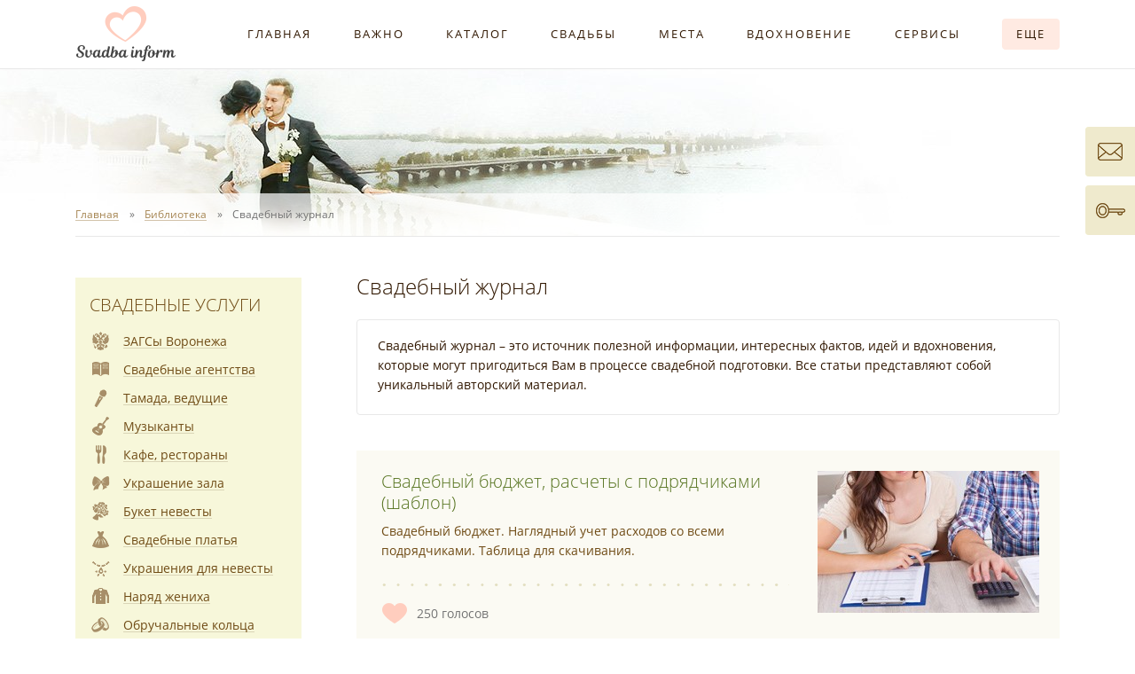

--- FILE ---
content_type: text/html
request_url: https://svadba-inform.ru/doc1014_1_0.html
body_size: 12312
content:
<!DOCTYPE html>
<html lang="ru">
<head>
<meta http-equiv="Content-Type" content="text/html; charset=windows-1251">
<meta http-equiv="X-UA-Compatible" content="IE=edge">
<meta name="viewport" content="width=device-width, initial-scale=1">
<meta name="robots" content="all">
<meta name="yandex" content="noyaca">
<meta name="yandex" content="noodp">
<meta name="Description" content="Список свадебных статей в рубрике Свадебный журнал на Портал Свадьба Воронеж. Страница 1.">
<meta name="KeyWords" content="свадьба Воронеж выкуп невеста тамада ведущий свадебные платья фото фотограф авто украшения машины кортеж свадебный букет невесты">
<link rel="shortcut icon" href="/favicon.ico" sizes="16x16">
<link rel="shortcut icon" href="/favicon192.ico" sizes="192x192">
<link rel="stylesheet" href="/css/style.css?18012026">
<link rel="alternate" title="Публикации портала Свадьба Воронеж" href="https://svadba-inform.ru/rss/snew.xml" type="application/rss+xml">
<link rel="alternate" title="Новости портала Свадьба Воронеж" href="https://svadba-inform.ru/rss/snews.xml" type="application/rss+xml">
<title>Свадебный журнал</title>
</head>

<body data-project="Svadba-Inform.ru our most favorite project on the Internet =)">

<div class="wrapper-outer se">
	<!-- MENU -->
	<nav class="header-menu">
		<div class="wrapper-main wrapper-menu">
			<div class="indent cf">
				<a href="https://svadba-inform.ru" title="Портал Свадьба Воронеж" class="logo tle"><img src="/i/logo.png" alt="Портал Свадьба Воронеж"></a>
				<div class="header--menu">
					<div class="header--menu-item t4e"><a href="/index.htm">Главная</a></div>
					<div class="header--menu-item t4e"><a href="/molod.asp">Важно</a></div>
					<div class="header--menu-item t4e"><a href="/product.asp">Каталог</a></div>
					<div class="header--menu-item t4e"><a href="/reports.asp">Свадьбы</a></div>
					<div class="header--menu-item t4e"><a href="/places.asp">Места</a></div>
					<div class="header--menu-item t4e"><a href="/cards.asp">Вдохновение</a></div>
					<div class="header--menu-item t4e"><a href="/web_services.htm">Сервисы</a></div>
					<div class="header--menu-item t4e"><a href="#"><span class="more t4e">Еще</span></a></div>
				</div>
				<div class="menu-additional-pos">
					<div class="menu-additional">
						<div class="ma-wrapper">
							<div class="ma-row">
								<ul class="ma-col">
									<li>Информация:</li>
									<li><a href="/advt.html"><span class="u5">Афиша свадебных событий</span></a></li>
									<li><a href="/advices.asp"><span class="u5">Свадебные советы невест</span></a></li>
									<li><a href="/doc1014_1_0.html"><span class="u5">Свадебный журнал</span></a></li>
									<li><a href="/vote.asp"><span class="u5">Опросы молодоженов</span></a></li>
									<li><a href="/doc1011_1_0.html"><span class="u5">Своими руками</span></a></li>
									<li><a href="/forum/"><span class="u5">Форум</span></a></li>
									<li><a href="/docs.asp"><span class="u5">Библиотека</span></a></li>
								</ul>
								<ul class="ma-col">
									<li>Портал:</li>
									<li><a href="/svadba_voronezh.htm"><span class="u5">О портале</span></a></li>
									<li><a href="/advertisement.htm"><span class="u5">Размещение в каталоге</span></a></li>
									<li><a href="/svadba_voronezh_feedback.htm"><span class="u5">Обратная связь</span></a></li>
									<li><a href="/sitemap.asp"><span class="u5">Карта сайта</span></a></li>
								</ul>
							</div>
						</div>
					</div>
				</div>
			</div>
		</div>
	</nav>
	<!-- /MENU -->
	<!-- HEADER -->
	<div class="wrapper-main">
		<header class="header se indent t8e">
						<!--noindex-->
						<!--/noindex-->
		</header>
	</div>
	<!-- /HEADER -->
	<!-- BREADCRUMBS -->
	<nav class="breadcrumbs">
		<div class="wrapper-main">
			<div class="indent">
				<ul itemscope itemtype="http://schema.org/BreadcrumbList" class="b-nav cf">
					<li itemprop="itemListElement" itemscope itemtype="http://schema.org/ListItem"><a itemprop="item" href="/"><span itemprop="name" class="u6">Главная</span><meta itemprop="position" content="1"></a></li>
					<li itemprop="itemListElement" itemscope itemtype="http://schema.org/ListItem"><a itemprop="item" href="/docs.asp"><span itemprop="name" class="u6">Библиотека</span><meta itemprop="position" content="2"></a></li>
					<li itemprop="itemListElement" itemscope itemtype="http://schema.org/ListItem"><span itemprop="name">Свадебный журнал</span><meta itemprop="position" content="3"></li>
				</ul>
			</div>
		</div>
	</nav>
	<!-- /BREADCRUMBS -->
	<!-- MIDDLE -->
	<div class="wrapper-main">
		<div class="indent">
			<main class="main-content cf">
				<article class="r-content t4e">
					<div class="r-content-sp">
						<h1 class="main-title">Свадебный журнал</h1>
<!-- CONTENT -->
						<div class="docs-info">
							<div class="content">
<p>Свадебный журнал &ndash; это источник полезной информации, интересных фактов, идей и вдохновения, которые могут пригодиться Вам в процессе свадебной подготовки. Все статьи представляют собой уникальный авторский материал.</p>
							</div>
						</div>
						<div class="docs-mag-list t4e cf">
							<div class="docs-mag-list-item-wrapper">
								<div class="docs-mag-list-item cf">
									<a href="/doc1014_1_3867.html" title="Свадебный бюджет, расчеты с подрядчиками (шаблон)" class="photo"  style="background-image: url(/pics/doc3867.jpg);"></a>
									<div class="data">
										<div class="name t4e"><a href="/doc1014_1_3867.html">Свадебный бюджет, расчеты с подрядчиками (шаблон)</a></div>
										<div class="info t4e">Свадебный бюджет. Наглядный учет расходов со всеми подрядчиками. Таблица для скачивания.</div>
										<!--noindex--><div class="heart-vote" id="1-heart-vote-js" data-id="3867"><span class="count"><span id="1-heart-vote-count-js"></span> голосов</span></div><!--/noindex-->
									</div>
								</div>
							</div>
							<div class="docs-mag-hr"></div>
							<div class="docs-mag-list-item-wrapper">
								<div class="docs-mag-list-item cf">
									<a href="/doc1014_1_3866.html" title="Список гостей на свадьбу (шаблон)" class="photo"  style="background-image: url(/pics/doc3866.jpg);"></a>
									<div class="data">
										<div class="name t4e"><a href="/doc1014_1_3866.html">Список гостей на свадьбу (шаблон)</a></div>
										<div class="info t4e">Как правильно составить список гостей. Кого позвать, а кого нет? Таблица для скачивания.</div>
										<!--noindex--><div class="heart-vote" id="2-heart-vote-js" data-id="3866"><span class="count"><span id="2-heart-vote-count-js"></span> голосов</span></div><!--/noindex-->
									</div>
								</div>
							</div>
							<div class="docs-mag-hr"></div>
							<div class="docs-mag-list-item-wrapper">
								<div class="docs-mag-list-item cf">
									<a href="/doc1014_1_3870.html" title="Подготовка к свадьбе: полный список задач (шаблон)" class="photo"  style="background-image: url(/pics/doc3870.jpg);"></a>
									<div class="data">
										<div class="name t4e"><a href="/doc1014_1_3870.html">Подготовка к свадьбе: полный список задач (шаблон)</a></div>
										<div class="info t4e">Все ключевые задачи свадебной подготовки, разбитые по основным группам. Таблица для скачивания.</div>
										<!--noindex--><div class="heart-vote" id="3-heart-vote-js" data-id="3870"><span class="count"><span id="3-heart-vote-count-js"></span> голосов</span></div><!--/noindex-->
									</div>
								</div>
							</div>
							<div class="docs-mag-hr"></div>
							<div class="docs-mag-list-item-wrapper">
								<div class="docs-mag-list-item cf">
									<a href="/doc1014_1_3869.html" title="Тайминг свадебного дня (шаблон)" class="photo"  style="background-image: url(/pics/doc3869.jpg);"></a>
									<div class="data">
										<div class="name t4e"><a href="/doc1014_1_3869.html">Тайминг свадебного дня (шаблон)</a></div>
										<div class="info t4e">Примерный план свадебного дня для молодых и подрядчиков. Таблица для скачивания.</div>
										<!--noindex--><div class="heart-vote" id="4-heart-vote-js" data-id="3869"><span class="count"><span id="4-heart-vote-count-js"></span> голосов</span></div><!--/noindex-->
									</div>
								</div>
							</div>
							<div class="docs-mag-hr"></div>
							<div class="docs-mag-list-item-wrapper">
								<div class="docs-mag-list-item cf">
									<a href="/doc1014_1_3868.html" title="Список вещей для свадьбы (шаблон)" class="photo"  style="background-image: url(/pics/doc3868.jpg);"></a>
									<div class="data">
										<div class="name t4e"><a href="/doc1014_1_3868.html">Список вещей для свадьбы (шаблон)</a></div>
										<div class="info t4e">Полный список вещей для каждого из этапов свадебного дня. Таблица для скачивания.</div>
										<!--noindex--><div class="heart-vote" id="5-heart-vote-js" data-id="3868"><span class="count"><span id="5-heart-vote-count-js"></span> голосов</span></div><!--/noindex-->
									</div>
								</div>
							</div>
							<div class="docs-mag-hr"></div>
							<div class="docs-mag-list-item-wrapper">
								<div class="docs-mag-list-item cf">
									<a href="/doc1014_1_3871.html" title="Характеристики гостей на свадьбу для ведущего (шаблон)" class="photo"  style="background-image: url(/pics/doc3871.jpg);"></a>
									<div class="data">
										<div class="name t4e"><a href="/doc1014_1_3871.html">Характеристики гостей на свадьбу для ведущего (шаблон)</a></div>
										<div class="info t4e">Что нужно заранее рассказать ведущему о гостях? Образец. Таблица для скачивания.</div>
										<!--noindex--><div class="heart-vote" id="6-heart-vote-js" data-id="3871"><span class="count"><span id="6-heart-vote-count-js"></span> голосов</span></div><!--/noindex-->
									</div>
								</div>
							</div>
							<div class="docs-mag-hr"></div>
							<div class="docs-mag-list-item-wrapper">
								<div class="docs-mag-list-item cf">
									<a href="/doc1014_1_3813.html" title="Свадебная фотозона. Семь вариантов реализации" class="photo"  style="background-image: url(/pics/doc3813.jpg);"></a>
									<div class="data">
										<div class="name t4e"><a href="/doc1014_1_3813.html">Свадебная фотозона. Семь вариантов реализации</a></div>
										<div class="info t4e">В наш инстаграмный век излишне говорить о том, как важно предусмотреть на свадьбе особое место с интересным фоном, где гости и молодые смогут делать красивые фотографии.</div>
										<!--noindex--><div class="heart-vote" id="7-heart-vote-js" data-id="3813"><span class="count"><span id="7-heart-vote-count-js"></span> голосов</span></div><!--/noindex-->
									</div>
								</div>
							</div>
							<div class="docs-mag-hr"></div>
							<div class="docs-mag-list-item-wrapper">
								<div class="docs-mag-list-item cf">
									<a href="/doc1014_1_3814.html" title="Что гости могут подарить вместо цветов?" class="photo"  style="background-image: url(/pics/doc3814.jpg);"></a>
									<div class="data">
										<div class="name t4e"><a href="/doc1014_1_3814.html">Что гости могут подарить вместо цветов?</a></div>
										<div class="info t4e">В последнее время молодые все чаще просят своих гостей не покупать цветы, а вместо них подарить… Ниже представлены семь альтернативных вариантов (на основе свадебных отчетов воронежских пар).</div>
										<!--noindex--><div class="heart-vote" id="8-heart-vote-js" data-id="3814"><span class="count"><span id="8-heart-vote-count-js"></span> голосов</span></div><!--/noindex-->
									</div>
								</div>
							</div>
							<div class="docs-mag-hr"></div>
							<div class="docs-mag-list-item-wrapper">
								<div class="docs-mag-list-item cf">
									<a href="/doc1014_1_1727.html" title="Книга пожеланий. Семь альтернативных решений" class="photo"  style="background-image: url(/pics/doc1727.jpg);"></a>
									<div class="data">
										<div class="name t4e"><a href="/doc1014_1_1727.html">Книга пожеланий. Семь альтернативных решений</a></div>
										<div class="info t4e">Гости могут оставлять пожелания как в классической бумажной книге, так и на различных предметах, способных в дальнейшем украсить интерьер молодоженов.</div>
										<!--noindex--><div class="heart-vote" id="9-heart-vote-js" data-id="1727"><span class="count"><span id="9-heart-vote-count-js"></span> голосов</span></div><!--/noindex-->
									</div>
								</div>
							</div>
							<div class="docs-mag-hr"></div>
							<div class="docs-mag-list-item-wrapper">
								<div class="docs-mag-list-item cf">
									<a href="/doc1014_1_3861.html" title="Регистрация брака 2023. Ответы на вопросы" class="photo"  style="background-image: url(/pics/doc3861.jpg);"></a>
									<div class="data">
										<div class="name t4e"><a href="/doc1014_1_3861.html">Регистрация брака 2023. Ответы на вопросы</a></div>
										<div class="info t4e">Ответы на частые вопросы, касающиеся подачи заявления и регистрации брака.</div>
										<!--noindex--><div class="heart-vote" id="10-heart-vote-js" data-id="3861"><span class="count"><span id="10-heart-vote-count-js"></span> голосов</span></div><!--/noindex-->
									</div>
								</div>
							</div>
							<div class="docs-mag-hr"></div>
							<div class="docs-mag-list-item-wrapper">
								<div class="docs-mag-list-item cf">
									<a href="/doc1014_1_1724.html" title="С какими животными ассоциируют себя воронежские молодожены" class="photo"  style="background-image: url(/pics/doc1724.jpg);"></a>
									<div class="data">
										<div class="name t4e"><a href="/doc1014_1_1724.html">С какими животными ассоциируют себя воронежские молодожены</a></div>
										<div class="info t4e">С какими зверюшками ассоциируют себя воронежские молодые? Мы покопались в наших архивах и сделали подборку наиболее интересных вариантов.</div>
										<!--noindex--><div class="heart-vote" id="11-heart-vote-js" data-id="1724"><span class="count"><span id="11-heart-vote-count-js"></span> голосов</span></div><!--/noindex-->
									</div>
								</div>
							</div>
							<div class="docs-mag-hr"></div>
							<div class="docs-mag-list-item-wrapper">
								<div class="docs-mag-list-item cf">
									<a href="/doc1014_1_1719.html" title="Семь оригинальных способов подачи алкоголя на свадьбе" class="photo"  style="background-image: url(/pics/doc1719.jpg);"></a>
									<div class="data">
										<div class="name t4e"><a href="/doc1014_1_1719.html">Семь оригинальных способов подачи алкоголя на свадьбе</a></div>
										<div class="info t4e">Гостям часто предлагаются легкие алкогольные напитки еще до начала банкета. В традиционном варианте это бокал шампанского. Однако есть более оригинальные формы подачи алкоголя. Рассмотрим семь наиболее интересных из них.</div>
										<!--noindex--><div class="heart-vote" id="12-heart-vote-js" data-id="1719"><span class="count"><span id="12-heart-vote-count-js"></span> голосов</span></div><!--/noindex-->
									</div>
								</div>
							</div>
							<div class="docs-mag-hr"></div>
							<div class="docs-mag-list-item-wrapper">
								<div class="docs-mag-list-item cf">
									<a href="/doc1014_1_1715.html" title="Семь необычных способов голосования за мальчика и девочку" class="photo"  style="background-image: url(/pics/doc1715.jpg);"></a>
									<div class="data">
										<div class="name t4e"><a href="/doc1014_1_1715.html">Семь необычных способов голосования за мальчика и девочку</a></div>
										<div class="info t4e">Несколько интересных вариантов определения пола будущего первенца для тех, кто не желает обременять гостей денежными сборами, но при этом не хочет отказываться от этой веселой свадебной традиции.</div>
										<!--noindex--><div class="heart-vote" id="13-heart-vote-js" data-id="1715"><span class="count"><span id="13-heart-vote-count-js"></span> голосов</span></div><!--/noindex-->
									</div>
								</div>
							</div>
							<div class="docs-mag-hr"></div>
							<div class="docs-mag-list-item-wrapper">
								<div class="docs-mag-list-item cf">
									<a href="/doc1014_1_1641.html" title="Семь идей для свадьбы весной" class="photo"  style="background-image: url(/pics/doc1641.jpg);"></a>
									<div class="data">
										<div class="name t4e"><a href="/doc1014_1_1641.html">Семь идей для свадьбы весной</a></div>
										<div class="info t4e">Человек зависит от ритмов природы, и в этом смысле весна, как пора пробуждения, любви и обновления – прекрасно подходит для свадеб. Если вы решили связать себя узами Гименея в это время года, вам могут пригодиться наши советы.</div>
										<!--noindex--><div class="heart-vote" id="14-heart-vote-js" data-id="1641"><span class="count"><span id="14-heart-vote-count-js"></span> голосов</span></div><!--/noindex-->
									</div>
								</div>
							</div>
							<div class="docs-mag-hr"></div>
							<div class="docs-mag-list-item-wrapper">
								<div class="docs-mag-list-item cf">
									<a href="/doc1014_1_1712.html" title="Семь вещей, которые стоит поместить в конверт с приглашением на свадьбу" class="photo"  style="background-image: url(/pics/doc1712.jpg);"></a>
									<div class="data">
										<div class="name t4e"><a href="/doc1014_1_1712.html">Семь вещей, которые стоит поместить в конверт с приглашением на свадьбу</a></div>
										<div class="info t4e">Что же может быть в конверте с приглашением, помимо текста самого приглашения?</div>
										<!--noindex--><div class="heart-vote" id="15-heart-vote-js" data-id="1712"><span class="count"><span id="15-heart-vote-count-js"></span> голосов</span></div><!--/noindex-->
									</div>
								</div>
							</div>
							<div class="docs-mag-hr"></div>
						</div>
						<nav class="pages docs-list-pages cf">
							<span class="arrow prev t4e"></span>
							<a href="/doc1014_2_0.html" rel="nofollow" class="arrow next t4e"></a>
							<div class="items">
								<span class="t4e">1</span>
								<a href="/doc1014_2_0.html" class="t4e">2</a>
								<a href="/doc1014_3_0.html" class="t4e">3</a>
								<a href="/doc1014_4_0.html" class="t4e">4</a>
							</div>
						</nav>

<!-- /CONTENT -->
						<div class="social-buttons r-social"><div id="vk_like"></div><!--<div class="g-plusone" data-size="standard" data-href="https://www.svadba-inform.ru"></div>--></div>
						<p class="page-str"><strong>Свадебный журнал на портале "Свадьба Воронеж" (Свадьба Информ)</strong></p>
					</div>
				</article>
				<aside class="l-aside">
					<div class="l-aside-js se t4e">
						<!-- GROUPS SE -->
						<div class="wrapper-groups-se">
							<nav class="groups-se">
								<h2 class="g-se-title"><a href="/product.asp">Свадебные услуги</a></h2>
								<div class="g-item"><a href="/zags_voronezh.stml"><i class="g-i1004 se"></i><span class="u1">ЗАГСы Воронежа</span></a></div>
								<div class="g-item"><a href="/svadebnie_agentstva.stml"><i class="g-i1001 se"></i><span class="u1">Свадебные агентства</span></a></div>
								<div class="g-item"><a href="/vedushie_tamada.stml"><i class="g-i1007 se"></i><span class="u1">Тамада, ведущие</span></a></div>
								<div class="g-item"><a href="/music.stml"><i class="g-i1013 se"></i><span class="u1">Музыканты</span></a></div>
								<div class="g-item"><a href="/cafe_restorani.stml"><i class="g-i1010 se"></i><span class="u1">Кафе, рестораны</span></a></div>
								<div class="g-item"><a href="/ukrashenie_zala.stml"><i class="g-i1015 se"></i><span class="u1">Украшение зала</span></a></div>
								<div class="g-item"><a href="/buket_nevesti.stml"><i class="g-i1014 se"></i><span class="u1">Букет невесты</span></a></div>
								<div class="g-item"><a href="/svadebnie_platya.stml"><i class="g-i1006 se"></i><span class="u1">Свадебные платья</span></a></div>
								<div class="g-item"><a href="/jewelry_for_bride.stml"><i class="g-i1018 se"></i><span class="u1">Украшения для невесты</span></a></div>
								<div class="g-item"><a href="/naryad_zheniha.stml"><i class="g-i1008 se"></i><span class="u1">Наряд жениха</span></a></div>
								<div class="g-item"><a href="/obruchalnie_kolca.stml"><i class="g-i1026 se"></i><span class="u1">Обручальные кольца</span></a></div>
								<div class="g-item"><a href="/parikmaheri_vizazhisti.stml"><i class="g-i1016 se"></i><span class="u1">Парикмахеры, визажисты</span></a></div>
								<div class="g-item"><a href="/foto.stml"><i class="g-i1002 se"></i><span class="u1">Свадебные фотографы</span></a></div>
								<div class="g-item"><a href="/video.stml"><i class="g-i1005 se"></i><span class="u1">Видеооператоры</span></a></div>
								<div class="g-item"><a href="/avtomobili.stml"><i class="g-i1012 se"></i><span class="u1">Автомобили на свадьбу</span></a></div>
								<div class="g-item"><a href="/artisti.stml"><i class="g-i1009 se"></i><span class="u1">Артисты, шоу-программа</span></a></div>
								<div class="g-item"><a href="/tort_karavai.stml"><i class="g-i1011 se"></i><span class="u1">Торт, кэнди бар, каравай</span></a></div>
								<div class="g-item"><a href="/perviy_tanec.stml"><i class="g-i1017 se"></i><span class="u1">Первый танец</span></a></div>
								<div class="g-item"><a href="/invitations.stml"><i class="g-i1022 se"></i><span class="u1">Полиграфия, приглашения</span></a></div>
								<div class="g-item"><a href="/viezdnaya_registraciya.stml"><i class="g-i1025 se"></i><span class="u1">Выездная регистрация</span></a></div>
								<div class="g-item"><a href="/accessories.stml"><i class="g-i1019 se"></i><span class="u1">Свадебные аксессуары</span></a></div>
								<div class="g-item"><a href="/oteli.stml"><i class="g-i1027 se"></i><span class="u1">Отели, гостиницы</span></a></div>
								<div class="g-item"><a href="/prochie_uslugi.stml"><i class="g-i1021 se"></i><span class="u1">Прочие свадебные услуги</span></a></div>
								<div class="g-item"><a href="/svadba_za_granicey.stml"><i class="g-i1023 se"></i><span class="u1">Свадьба за границей</span></a></div>
								<!--<div class="g-item"><a href="/board.asp"><i class="g-i1006 se"></i><span class="u1">Свадебные платья б/у (объявления)</span></a></div>-->
							</nav>
						</div>
						<!-- /GROUPS SE -->
						<!--noindex-->
						<div class="l-partners se">
							<h6 class="l-partners-title">Наши партнеры</h6>
							<div class="l-partner">
								<div class="name"><a href="/ukrashenie_zala/page/studiya_dekora_shalfei.stml" rel="nofollow">Dolmatova wedding</a></div>
								<div class="status">студия декора</div>
								<div class="phone">8-951-859-84-21</div>
								<div class="logo pic"><a href="/ukrashenie_zala/page/studiya_dekora_shalfei.stml" rel="nofollow"><img src="/firmplogos/firm5843.jpg" class="img" alt=""></a></div>
								<div class="info">У нас стильные свадьбы и индивидуальный подход к каждому.</div>
							</div>
							<div class="l-partner">
								<div class="name"><a href="/cafe_restorani/page/banketnoe_prostranstvo_nebo.stml" rel="nofollow">Небо</a></div>
								<div class="status">банкетное пространство</div>
								<div class="phone">8-991-325-41-14<br> 269-44-67</div>
								<div class="logo pic"><a href="/cafe_restorani/page/banketnoe_prostranstvo_nebo.stml" rel="nofollow"><img src="/firmplogos/firm4487.jpg" class="img" alt=""></a></div>
								<div class="info">Банкетный зал на 22 человека. Открытая площадка на 60 человек (в формате фуршета). Средний чек: 4500 руб/чел.</div>
							</div>
						</div>
						<!--/noindex-->
						<div class="l-join-us">
							<span>Присоединяйтесь к нам</span> <a href="//www.instagram.com/svadbainform/" target="_blank" class="in" style="display: none;" title="Свадьба Воронеж Instagram"></a> <a href="//vk.com/svadba_inform" target="_blank" class="vk" title="Свадьба Воронеж ВКонтакте"></a>
						</div>						<div class="l-services se">
							<a href="/calculator.asp" class="l-service l-calculator-wedding t4e">Онлайн калькулятор <br>Вашей свадьбы</a>
							<a href="/molod.asp?id=1022" class="l-service l-wedding-guide t4e">Ваша свадьба <br>"От" и "До" <br>Руководство</a>
							<a href="/molod.asp?id=1016" class="l-service l-marriage-registration t4e">Подать <br>заявление в ЗАГС <br>через Интернет</a>
							<a href="/doc1014_1_0.html" class="l-service l-wedding-magazine t4e">Авторский <br>свадебный <br>журнал</a>
							<!--<a href="/places.asp" class="l-service l-wedding-photosession t4e">Места свадебной <br>фотосессии <br>в Воронеже</a>-->
							<a href="/doc1011_1_0.html" class="l-service l-wedding-handmade t4e">Своими руками <br>Свадебный <br>хенд мейд</a>
						</div>
					</div>
				</aside>

			</main>
		</div>
	</div>
	<!--noindex-->
	<!--/noindex-->
	<div class="wrapper-main">
		<div class="indent">
			<div class="prefooter cf">
				<div class="r-prefooter">
					<div class="r-prefooter-sp cf">
						<div class="r-pf-advice t4e">
							<div class="r-pf-advice-wrapper">
								<h6 class="r-pf-advice-title"><a href="/reports.asp?id=1034">Свадебный совет от Лилии и Сергея</a></h6>
								<div class="r-pf-advice-item cf">
									<a href="/reports.asp?id=1034" title="Свадебный отчет Лилии и Сергея" class="photo pic"><img src="/fotoadvices/advice1035.jpg" class="img" alt="Свадебный отчет Лилии и Сергея"></a>
									<div class="info">Помните, что на картинке тот или иной объект зачастую выглядит привлекательнее, чем в жизни. Не стесняйтесь расспрашивать специалистов о размере, материале и других характеристиках отдельных деталей оформления. Уделяйте особое внимание мелочам. Например, нас расстроили фигурки на свадебном торте – они были очень маленькие и невзрачные. То же касается и некоторых элементов оформления – ожидания немного разошлись с реальностью.</div>
								</div>
							</div>
							<a href="/advices.asp" class="f-title-more">Все свадебные советы</a>
						</div>
						<!--noindex-->
						<div class="r-pf-vote">
							<div class="r-pf-vote-wrapper">
								<h6 class="r-pf-vote-title cf"><a href="/vote.asp">Опрос</a> <a href="/vote.asp" class="f-title-more">Все опросы</a></h6>
								<div class="r-pf-vote-body">
									<div id="vote-q">
										<p class="question">Какой формат свадьбы вам ближе?</p>
										<div class="answer"><span class="radio-wrapper t8e"><input type="radio" name="answer" value="1073" id="radio1073" class="radio"></span><label for="radio1073">Пышное торжество</label></div>
										<div class="answer"><span class="radio-wrapper t8e"><input type="radio" name="answer" value="1074" id="radio1074" class="radio"></span><label for="radio1074">Камерный ужин</label></div>
										<div class="answer"><span class="radio-wrapper t8e"><input type="radio" name="answer" value="1075" id="radio1075" class="radio"></span><label for="radio1075">Дружеская вечеринка</label></div>
										<div class="answer"><span class="radio-wrapper t8e"><input type="radio" name="answer" value="1076" id="radio1076" class="radio"></span><label for="radio1076">Романтика "для двоих"</label></div>
										<div class="answer"><span class="radio-wrapper t8e"><input type="radio" name="answer" value="1077" id="radio1077" class="radio"></span><label for="radio1077">Другое</label></div>
									</div>
									<div id="vote-a" style="display: none;">
										<p class="question">Какой формат свадьбы вам ближе?</p>
										<div class="answer">Пышное торжество<div class="info">голосов: <span id="answer1073">226</span> (29%)</div><div class="graph" style="width: 100%;"></div></div>
										<div class="answer">Камерный ужин<div class="info">голосов: <span id="answer1074">213</span> (27%)</div><div class="graph" style="width: 94%;"></div></div>
										<div class="answer">Дружеская вечеринка<div class="info">голосов: <span id="answer1075">183</span> (23%)</div><div class="graph" style="width: 81%;"></div></div>
										<div class="answer">Романтика "для двоих"<div class="info">голосов: <span id="answer1076">107</span> (13%)</div><div class="graph" style="width: 47%;"></div></div>
										<div class="answer">Другое<div class="info">голосов: <span id="answer1077">40</span> (5%)</div><div class="graph" style="width: 18%;"></div></div>
										<p class="answer-votes">Всего голосов: 769</p>
									</div>
								</div>
							</div>
							<div class="r-pf-vote-footer"><!--<a href="/pop_voteresult.asp?id=1072" class="results" id="pop-voteres" rel="nofollow"><span class="u2">Результаты опроса</span></a> --><a href="#" id="js-vote-send-button" class="send-button t4e">Голосовать</a></div>
						</div>
						<!--/noindex-->
					</div>
				</div>
				<div class="l-prefooter">
					<div id="vk_group"><a href="//vk.com/svadba_inform" target="_blank" title="Свадьба Воронеж ВКонтакте"><img src="/i/vk_group.png" width="255" height="389" alt=""></a></div>
				</div>
			</div>
		</div>
	</div>
	<div class="wrapper-main">
		<div class="indent">
			<div class="bottomline">
				<div id="creator">Создание и продвижение портала веб-студия Алькор.<br>Нужен качественный сайт? <a href="https://alstudio.ru" target="_blank" rel="nofollow"><span class="u2">Обращайтесь!</span></a></div>
				<a href="/scat.asp" class="partners-button t4e"></a>
			</div>
		</div>
	</div>
	<!-- /MIDDLE -->
	<!-- FOOTER -->
	<div class="wrapper-footer">
		<div class="wrapper-main">
			<footer class="footer indent cf">
				<div class="features-links"><a href="/firm_regist.stml"><span class="u1">Добавить фирму</span></a> <a href="/product.asp"><span class="u1">Подобрать свадебных специалистов</span></a> <a href="/user.asp"><span class="u1">Вход в личный кабинет</span></a></div>
				<div class="copyright">
					<p>Перепечатка материалов, независимо от их формы и даты размещения, возможна только с установкой ссылки на <a href="https://svadba-inform.ru"><span class="u2">Портал "Свадьба Воронеж"</span></a>.<br>&#169; 2011-2026 <a href="https://svadba-inform.ru"><span class="u2">"Свадьба Воронеж"</span></a> г. Воронеж</p>
					<div class="counters">
						<!-- Yandex.Metrika informer --><a href="https://metrika.yandex.ru/stat/?id=10644862&amp;from=informer" target="_blank" rel="nofollow"><img src="https://informer.yandex.ru/informer/10644862/3_0_8AC475FF_6AA455FF_1_pageviews" style="width:88px; height:31px; border:0;" alt="Яндекс.Метрика" title="Яндекс.Метрика: данные за сегодня (просмотры, визиты и уникальные посетители)" /></a><!-- /Yandex.Metrika informer -->
						<!-- Yandex.Metrika counter --><script type="text/javascript" >(function(m,e,t,r,i,k,a){m[i]=m[i]||function(){(m[i].a=m[i].a||[]).push(arguments)}; m[i].l=1*new Date();k=e.createElement(t),a=e.getElementsByTagName(t)[0],k.async=1,k.src=r,a.parentNode.insertBefore(k,a)}) (window, document, "script", "https://mc.yandex.ru/metrika/tag.js", "ym"); ym(10644862, "init", { clickmap:true, trackLinks:true, accurateTrackBounce:true, webvisor:true }); </script><noscript><div><img src="https://mc.yandex.ru/watch/10644862" style="position:absolute; left:-9999px;" alt="" /></div></noscript><!-- /Yandex.Metrika counter -->
						<!--noindex-->
						<div class="top100Counter"><!-- begin of Top100 code --><script id="top100Counter" type="text/javascript" src="//counter.rambler.ru/top100.jcn?2567077"></script><noscript><a href="http://top100.rambler.ru/navi/2567077/" rel="nofollow"><img src="//counter.rambler.ru/top100.cnt?2567077" alt="Rambler's Top100" border="0" ></a></noscript><!-- end of Top100 code --><a class="link" href="//top100.rambler.ru" target="_blank" rel="nofollow"></a></div>
						<!--/noindex-->
						<a href="/sv_buttons.htm" title="Свадьба Воронеж - городской свадебный портал"><img src="/i/promo/88x31.gif" alt="Свадьба Воронеж - городской свадебный портал" width="88" height="31"></a>
					</div>
				</div>
			</footer>
		</div>
	</div>
	<!-- /FOOTER -->
	<div class="l-join-us l-join-us-mob">
		<span>Присоединяйтесь к нам</span> <a href="//www.instagram.com/svadbainform/" target="_blank" class="in" style="display: none;" title="Свадьба Воронеж Instagram"></a> <a href="//vk.com/svadba_inform" target="_blank" class="vk" title="Свадьба Воронеж ВКонтакте"></a>
	</div>
</div>
<div id="mobile-menu-button"><i class="l"></i><i class="l"></i><i class="l"></i></div>
<nav id="mobile-menu">
	<div class="mu-wrapper">
		<div class="mu-service-items"><a href="/svadba_voronezh_feedback.htm" class="feedback"></a><a href="/user.asp" class="user-login"></a></div>
		<div class="item"><a href="/">Главная</a></div>
		<div class="item"><a href="/molod.asp">Важно</a></div>
		<div class="item"><a href="/product.asp"><span class="newonsitered">Каталог</span></a></div>
		<div class="item"><a href="/reports.asp">Свадьбы</a></div>
		<div class="item"><a href="/places.asp">Места для фотосессии</a></div>
		<div class="item"><a href="/cards.asp">Вдохновение</a></div>
		<div class="item item-container">Сервисы</div>
		<div class="subitem">
			<div class="item"><a href="/calculator.asp">Свадебный калькулятор</a></div>
			<div class="item"><a href="/srv_wedding_planner.asp">План подготовки</a></div>
			<div class="item"><a href="/srv_guests.asp">Список гостей</a></div>
			<div class="item"><a href="/srv_wedding_budget.asp">Бюджет, подрядчики</a></div>
			<div class="item"><a href="/srv_timeing.asp">Тайминг свадебного дня</a></div>
			<div class="item"><a href="/calculator_alc.asp">Калькулятор алкоголя</a></div>
			<div class="item"><a href="/calculator_cake.asp">Калькулятор торта</a></div>
			<div class="item"><a href="/srv_wedding_calendar.asp">Свадебный календарь</a></div>
			<!--<div class="item"><a href="/board.asp">Свадебные объявления</a></div>-->
		</div>
		<div class="item item-container">Информация</div>
		<div class="subitem">
			<div class="item"><a href="/advt.html">Афиша событий</a></div>
			<div class="item"><a href="/advices.asp">Советы невест</a></div>
			<div class="item"><a href="/doc1014_1_0.html">Свадебный журнал</a></div>
			<div class="item"><a href="/vote.asp">Опросы молодоженов</a></div>
			<div class="item"><a href="/doc1011_1_0.html">Своими руками</a></div>
			<div class="item"><a href="/forum/">Форум</a></div>
			<div class="item"><a href="/docs.asp">Библиотека</a></div>
		</div>
		<div class="item item-container">Портал</div>
		<div class="subitem">
			<div class="item"><a href="/svadba_voronezh.htm">О портале</a></div>
			<div class="item"><a href="/advertisement.htm">Размещение в каталоге</a></div>
			<div class="item"><a href="/svadba_voronezh_feedback.htm">Обратная связь</a></div>
			<div class="item"><a href="/sitemap.asp">Карта сайта</a></div>
		</div>
	</div>
</nav>
<div id="mobile-menu-overlay"></div>

<a href="/svadba_voronezh_feedback.htm" class="service-item feedback t4e se"><span>Обратная связь</span></a>
<a href="/user.asp" class="service-item user-login t4e se"><span>Вход</span></a>
<div class="scroll-up" id="scroll-up"></div>

<script src="//ajax.googleapis.com/ajax/libs/jquery/2.2.0/jquery.min.js"></script>
<script src="/js/scripts.js?18012026"></script>
<script>
$(document).ready(function() {
	$.appreciateButton({
		url	: '/ajax_votes.asp?c=doc&id=' + $('#1-heart-vote-js').attr('data-id'),
		holder	: '#1-heart-vote-js',
		count	: '#1-heart-vote-count-js'
	});
	$.appreciateButton({
		url	: '/ajax_votes.asp?c=doc&id=' + $('#2-heart-vote-js').attr('data-id'),
		holder	: '#2-heart-vote-js',
		count	: '#2-heart-vote-count-js'
	});
	$.appreciateButton({
		url	: '/ajax_votes.asp?c=doc&id=' + $('#3-heart-vote-js').attr('data-id'),
		holder	: '#3-heart-vote-js',
		count	: '#3-heart-vote-count-js'
	});
	$.appreciateButton({
		url	: '/ajax_votes.asp?c=doc&id=' + $('#4-heart-vote-js').attr('data-id'),
		holder	: '#4-heart-vote-js',
		count	: '#4-heart-vote-count-js'
	});
	$.appreciateButton({
		url	: '/ajax_votes.asp?c=doc&id=' + $('#5-heart-vote-js').attr('data-id'),
		holder	: '#5-heart-vote-js',
		count	: '#5-heart-vote-count-js'
	});
	$.appreciateButton({
		url	: '/ajax_votes.asp?c=doc&id=' + $('#6-heart-vote-js').attr('data-id'),
		holder	: '#6-heart-vote-js',
		count	: '#6-heart-vote-count-js'
	});
	$.appreciateButton({
		url	: '/ajax_votes.asp?c=doc&id=' + $('#7-heart-vote-js').attr('data-id'),
		holder	: '#7-heart-vote-js',
		count	: '#7-heart-vote-count-js'
	});
	$.appreciateButton({
		url	: '/ajax_votes.asp?c=doc&id=' + $('#8-heart-vote-js').attr('data-id'),
		holder	: '#8-heart-vote-js',
		count	: '#8-heart-vote-count-js'
	});
	$.appreciateButton({
		url	: '/ajax_votes.asp?c=doc&id=' + $('#9-heart-vote-js').attr('data-id'),
		holder	: '#9-heart-vote-js',
		count	: '#9-heart-vote-count-js'
	});
	$.appreciateButton({
		url	: '/ajax_votes.asp?c=doc&id=' + $('#10-heart-vote-js').attr('data-id'),
		holder	: '#10-heart-vote-js',
		count	: '#10-heart-vote-count-js'
	});
	$.appreciateButton({
		url	: '/ajax_votes.asp?c=doc&id=' + $('#11-heart-vote-js').attr('data-id'),
		holder	: '#11-heart-vote-js',
		count	: '#11-heart-vote-count-js'
	});
	$.appreciateButton({
		url	: '/ajax_votes.asp?c=doc&id=' + $('#12-heart-vote-js').attr('data-id'),
		holder	: '#12-heart-vote-js',
		count	: '#12-heart-vote-count-js'
	});
	$.appreciateButton({
		url	: '/ajax_votes.asp?c=doc&id=' + $('#13-heart-vote-js').attr('data-id'),
		holder	: '#13-heart-vote-js',
		count	: '#13-heart-vote-count-js'
	});
	$.appreciateButton({
		url	: '/ajax_votes.asp?c=doc&id=' + $('#14-heart-vote-js').attr('data-id'),
		holder	: '#14-heart-vote-js',
		count	: '#14-heart-vote-count-js'
	});
	$.appreciateButton({
		url	: '/ajax_votes.asp?c=doc&id=' + $('#15-heart-vote-js').attr('data-id'),
		holder	: '#15-heart-vote-js',
		count	: '#15-heart-vote-count-js'
	});
});
</script>

<script src="//vk.com/js/api/openapi.js?112"></script>
<script>VK.init({apiId: 4363392, onlyWidgets: true});</script>
<script>VK.Widgets.Like('vk_like', {type: 'mini', height: 24, pageUrl: 'https://svadba-inform.ru', pageImage: 'https://svadba-inform.ru/i/logo.png'}, 15);</script>
<!--<script>VK.Widgets.Group('vk_group', {mode: 0, width: 'auto', height: '389'}, 114874033);</script>-->


<!-- 0,094 -->

</body>
</html>


--- FILE ---
content_type: text/html
request_url: https://svadba-inform.ru/ajax_votes.asp?c=doc&id=3867&url=https%3A%2F%2Fsvadba-inform.ru%2Fdoc1014_1_0.html&rand=0.6312251076768045
body_size: 230
content:
{"status":1,"voted":0,"appreciated":250}

--- FILE ---
content_type: text/html
request_url: https://svadba-inform.ru/ajax_votes.asp?c=doc&id=3866&url=https%3A%2F%2Fsvadba-inform.ru%2Fdoc1014_1_0.html&rand=0.13798834581502817
body_size: 230
content:
{"status":1,"voted":0,"appreciated":187}

--- FILE ---
content_type: text/html
request_url: https://svadba-inform.ru/ajax_votes.asp?c=doc&id=3870&url=https%3A%2F%2Fsvadba-inform.ru%2Fdoc1014_1_0.html&rand=0.42194639833211767
body_size: 230
content:
{"status":1,"voted":0,"appreciated":108}

--- FILE ---
content_type: text/html
request_url: https://svadba-inform.ru/ajax_votes.asp?c=doc&id=3869&url=https%3A%2F%2Fsvadba-inform.ru%2Fdoc1014_1_0.html&rand=0.4838726765168124
body_size: 230
content:
{"status":1,"voted":0,"appreciated":175}

--- FILE ---
content_type: text/html
request_url: https://svadba-inform.ru/ajax_votes.asp?c=doc&id=3868&url=https%3A%2F%2Fsvadba-inform.ru%2Fdoc1014_1_0.html&rand=0.1258051655885748
body_size: 229
content:
{"status":1,"voted":0,"appreciated":69}

--- FILE ---
content_type: text/html
request_url: https://svadba-inform.ru/ajax_votes.asp?c=doc&id=3871&url=https%3A%2F%2Fsvadba-inform.ru%2Fdoc1014_1_0.html&rand=0.7082676807094268
body_size: 230
content:
{"status":1,"voted":0,"appreciated":115}

--- FILE ---
content_type: text/html
request_url: https://svadba-inform.ru/ajax_votes.asp?c=doc&id=3813&url=https%3A%2F%2Fsvadba-inform.ru%2Fdoc1014_1_0.html&rand=0.8682049862821353
body_size: 229
content:
{"status":1,"voted":0,"appreciated":85}

--- FILE ---
content_type: text/html
request_url: https://svadba-inform.ru/ajax_votes.asp?c=doc&id=3814&url=https%3A%2F%2Fsvadba-inform.ru%2Fdoc1014_1_0.html&rand=0.6053262883309931
body_size: 230
content:
{"status":1,"voted":0,"appreciated":103}

--- FILE ---
content_type: text/html
request_url: https://svadba-inform.ru/ajax_votes.asp?c=doc&id=1727&url=https%3A%2F%2Fsvadba-inform.ru%2Fdoc1014_1_0.html&rand=0.1779957307244746
body_size: 230
content:
{"status":1,"voted":0,"appreciated":287}

--- FILE ---
content_type: text/html
request_url: https://svadba-inform.ru/ajax_votes.asp?c=doc&id=3861&url=https%3A%2F%2Fsvadba-inform.ru%2Fdoc1014_1_0.html&rand=0.7248442242429758
body_size: 230
content:
{"status":1,"voted":0,"appreciated":663}

--- FILE ---
content_type: text/html
request_url: https://svadba-inform.ru/ajax_votes.asp?c=doc&id=1724&url=https%3A%2F%2Fsvadba-inform.ru%2Fdoc1014_1_0.html&rand=0.8539339669612533
body_size: 230
content:
{"status":1,"voted":0,"appreciated":148}

--- FILE ---
content_type: text/html
request_url: https://svadba-inform.ru/ajax_votes.asp?c=doc&id=1719&url=https%3A%2F%2Fsvadba-inform.ru%2Fdoc1014_1_0.html&rand=0.6689042785027415
body_size: 230
content:
{"status":1,"voted":0,"appreciated":102}

--- FILE ---
content_type: text/html
request_url: https://svadba-inform.ru/ajax_votes.asp?c=doc&id=1715&url=https%3A%2F%2Fsvadba-inform.ru%2Fdoc1014_1_0.html&rand=0.5556238887861584
body_size: 230
content:
{"status":1,"voted":0,"appreciated":220}

--- FILE ---
content_type: text/html
request_url: https://svadba-inform.ru/ajax_votes.asp?c=doc&id=1641&url=https%3A%2F%2Fsvadba-inform.ru%2Fdoc1014_1_0.html&rand=0.3208528119783418
body_size: 230
content:
{"status":1,"voted":0,"appreciated":155}

--- FILE ---
content_type: text/html
request_url: https://svadba-inform.ru/ajax_votes.asp?c=doc&id=1712&url=https%3A%2F%2Fsvadba-inform.ru%2Fdoc1014_1_0.html&rand=0.6003434982526947
body_size: 230
content:
{"status":1,"voted":0,"appreciated":289}